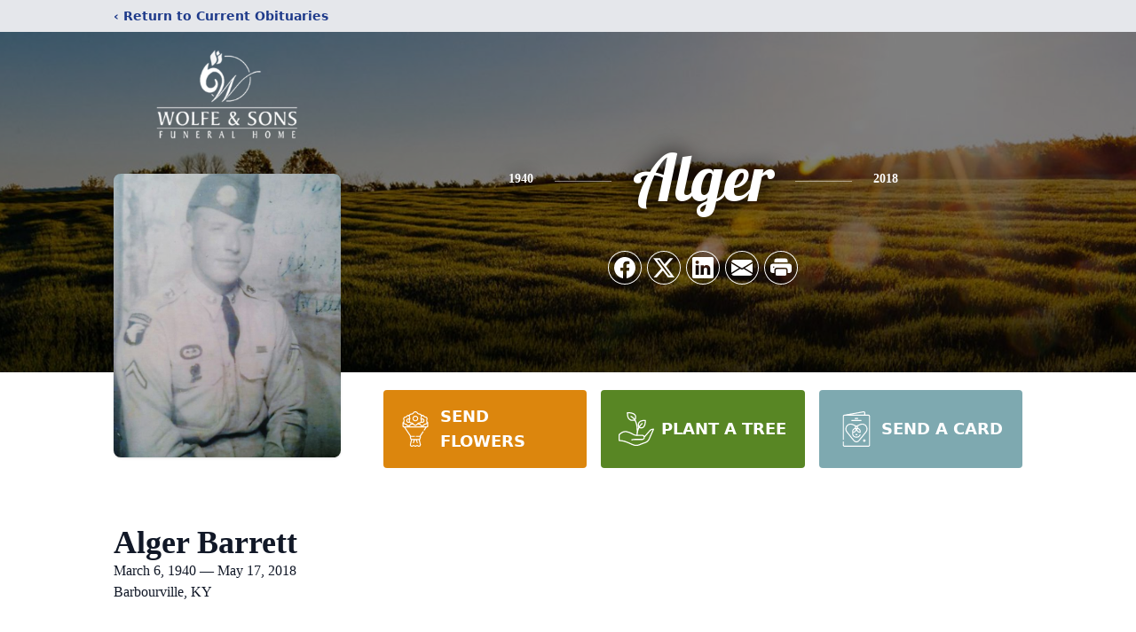

--- FILE ---
content_type: text/html; charset=utf-8
request_url: https://www.google.com/recaptcha/enterprise/anchor?ar=1&k=6LdqOt8oAAAAAOczK3G0Kv9W-TLqC6uIAr5Naz01&co=aHR0cHM6Ly93d3cud29sZmVhbmRzb25zZmguY29tOjQ0Mw..&hl=en&type=image&v=PoyoqOPhxBO7pBk68S4YbpHZ&theme=light&size=invisible&badge=bottomright&anchor-ms=20000&execute-ms=30000&cb=j591qdpf1vtv
body_size: 48752
content:
<!DOCTYPE HTML><html dir="ltr" lang="en"><head><meta http-equiv="Content-Type" content="text/html; charset=UTF-8">
<meta http-equiv="X-UA-Compatible" content="IE=edge">
<title>reCAPTCHA</title>
<style type="text/css">
/* cyrillic-ext */
@font-face {
  font-family: 'Roboto';
  font-style: normal;
  font-weight: 400;
  font-stretch: 100%;
  src: url(//fonts.gstatic.com/s/roboto/v48/KFO7CnqEu92Fr1ME7kSn66aGLdTylUAMa3GUBHMdazTgWw.woff2) format('woff2');
  unicode-range: U+0460-052F, U+1C80-1C8A, U+20B4, U+2DE0-2DFF, U+A640-A69F, U+FE2E-FE2F;
}
/* cyrillic */
@font-face {
  font-family: 'Roboto';
  font-style: normal;
  font-weight: 400;
  font-stretch: 100%;
  src: url(//fonts.gstatic.com/s/roboto/v48/KFO7CnqEu92Fr1ME7kSn66aGLdTylUAMa3iUBHMdazTgWw.woff2) format('woff2');
  unicode-range: U+0301, U+0400-045F, U+0490-0491, U+04B0-04B1, U+2116;
}
/* greek-ext */
@font-face {
  font-family: 'Roboto';
  font-style: normal;
  font-weight: 400;
  font-stretch: 100%;
  src: url(//fonts.gstatic.com/s/roboto/v48/KFO7CnqEu92Fr1ME7kSn66aGLdTylUAMa3CUBHMdazTgWw.woff2) format('woff2');
  unicode-range: U+1F00-1FFF;
}
/* greek */
@font-face {
  font-family: 'Roboto';
  font-style: normal;
  font-weight: 400;
  font-stretch: 100%;
  src: url(//fonts.gstatic.com/s/roboto/v48/KFO7CnqEu92Fr1ME7kSn66aGLdTylUAMa3-UBHMdazTgWw.woff2) format('woff2');
  unicode-range: U+0370-0377, U+037A-037F, U+0384-038A, U+038C, U+038E-03A1, U+03A3-03FF;
}
/* math */
@font-face {
  font-family: 'Roboto';
  font-style: normal;
  font-weight: 400;
  font-stretch: 100%;
  src: url(//fonts.gstatic.com/s/roboto/v48/KFO7CnqEu92Fr1ME7kSn66aGLdTylUAMawCUBHMdazTgWw.woff2) format('woff2');
  unicode-range: U+0302-0303, U+0305, U+0307-0308, U+0310, U+0312, U+0315, U+031A, U+0326-0327, U+032C, U+032F-0330, U+0332-0333, U+0338, U+033A, U+0346, U+034D, U+0391-03A1, U+03A3-03A9, U+03B1-03C9, U+03D1, U+03D5-03D6, U+03F0-03F1, U+03F4-03F5, U+2016-2017, U+2034-2038, U+203C, U+2040, U+2043, U+2047, U+2050, U+2057, U+205F, U+2070-2071, U+2074-208E, U+2090-209C, U+20D0-20DC, U+20E1, U+20E5-20EF, U+2100-2112, U+2114-2115, U+2117-2121, U+2123-214F, U+2190, U+2192, U+2194-21AE, U+21B0-21E5, U+21F1-21F2, U+21F4-2211, U+2213-2214, U+2216-22FF, U+2308-230B, U+2310, U+2319, U+231C-2321, U+2336-237A, U+237C, U+2395, U+239B-23B7, U+23D0, U+23DC-23E1, U+2474-2475, U+25AF, U+25B3, U+25B7, U+25BD, U+25C1, U+25CA, U+25CC, U+25FB, U+266D-266F, U+27C0-27FF, U+2900-2AFF, U+2B0E-2B11, U+2B30-2B4C, U+2BFE, U+3030, U+FF5B, U+FF5D, U+1D400-1D7FF, U+1EE00-1EEFF;
}
/* symbols */
@font-face {
  font-family: 'Roboto';
  font-style: normal;
  font-weight: 400;
  font-stretch: 100%;
  src: url(//fonts.gstatic.com/s/roboto/v48/KFO7CnqEu92Fr1ME7kSn66aGLdTylUAMaxKUBHMdazTgWw.woff2) format('woff2');
  unicode-range: U+0001-000C, U+000E-001F, U+007F-009F, U+20DD-20E0, U+20E2-20E4, U+2150-218F, U+2190, U+2192, U+2194-2199, U+21AF, U+21E6-21F0, U+21F3, U+2218-2219, U+2299, U+22C4-22C6, U+2300-243F, U+2440-244A, U+2460-24FF, U+25A0-27BF, U+2800-28FF, U+2921-2922, U+2981, U+29BF, U+29EB, U+2B00-2BFF, U+4DC0-4DFF, U+FFF9-FFFB, U+10140-1018E, U+10190-1019C, U+101A0, U+101D0-101FD, U+102E0-102FB, U+10E60-10E7E, U+1D2C0-1D2D3, U+1D2E0-1D37F, U+1F000-1F0FF, U+1F100-1F1AD, U+1F1E6-1F1FF, U+1F30D-1F30F, U+1F315, U+1F31C, U+1F31E, U+1F320-1F32C, U+1F336, U+1F378, U+1F37D, U+1F382, U+1F393-1F39F, U+1F3A7-1F3A8, U+1F3AC-1F3AF, U+1F3C2, U+1F3C4-1F3C6, U+1F3CA-1F3CE, U+1F3D4-1F3E0, U+1F3ED, U+1F3F1-1F3F3, U+1F3F5-1F3F7, U+1F408, U+1F415, U+1F41F, U+1F426, U+1F43F, U+1F441-1F442, U+1F444, U+1F446-1F449, U+1F44C-1F44E, U+1F453, U+1F46A, U+1F47D, U+1F4A3, U+1F4B0, U+1F4B3, U+1F4B9, U+1F4BB, U+1F4BF, U+1F4C8-1F4CB, U+1F4D6, U+1F4DA, U+1F4DF, U+1F4E3-1F4E6, U+1F4EA-1F4ED, U+1F4F7, U+1F4F9-1F4FB, U+1F4FD-1F4FE, U+1F503, U+1F507-1F50B, U+1F50D, U+1F512-1F513, U+1F53E-1F54A, U+1F54F-1F5FA, U+1F610, U+1F650-1F67F, U+1F687, U+1F68D, U+1F691, U+1F694, U+1F698, U+1F6AD, U+1F6B2, U+1F6B9-1F6BA, U+1F6BC, U+1F6C6-1F6CF, U+1F6D3-1F6D7, U+1F6E0-1F6EA, U+1F6F0-1F6F3, U+1F6F7-1F6FC, U+1F700-1F7FF, U+1F800-1F80B, U+1F810-1F847, U+1F850-1F859, U+1F860-1F887, U+1F890-1F8AD, U+1F8B0-1F8BB, U+1F8C0-1F8C1, U+1F900-1F90B, U+1F93B, U+1F946, U+1F984, U+1F996, U+1F9E9, U+1FA00-1FA6F, U+1FA70-1FA7C, U+1FA80-1FA89, U+1FA8F-1FAC6, U+1FACE-1FADC, U+1FADF-1FAE9, U+1FAF0-1FAF8, U+1FB00-1FBFF;
}
/* vietnamese */
@font-face {
  font-family: 'Roboto';
  font-style: normal;
  font-weight: 400;
  font-stretch: 100%;
  src: url(//fonts.gstatic.com/s/roboto/v48/KFO7CnqEu92Fr1ME7kSn66aGLdTylUAMa3OUBHMdazTgWw.woff2) format('woff2');
  unicode-range: U+0102-0103, U+0110-0111, U+0128-0129, U+0168-0169, U+01A0-01A1, U+01AF-01B0, U+0300-0301, U+0303-0304, U+0308-0309, U+0323, U+0329, U+1EA0-1EF9, U+20AB;
}
/* latin-ext */
@font-face {
  font-family: 'Roboto';
  font-style: normal;
  font-weight: 400;
  font-stretch: 100%;
  src: url(//fonts.gstatic.com/s/roboto/v48/KFO7CnqEu92Fr1ME7kSn66aGLdTylUAMa3KUBHMdazTgWw.woff2) format('woff2');
  unicode-range: U+0100-02BA, U+02BD-02C5, U+02C7-02CC, U+02CE-02D7, U+02DD-02FF, U+0304, U+0308, U+0329, U+1D00-1DBF, U+1E00-1E9F, U+1EF2-1EFF, U+2020, U+20A0-20AB, U+20AD-20C0, U+2113, U+2C60-2C7F, U+A720-A7FF;
}
/* latin */
@font-face {
  font-family: 'Roboto';
  font-style: normal;
  font-weight: 400;
  font-stretch: 100%;
  src: url(//fonts.gstatic.com/s/roboto/v48/KFO7CnqEu92Fr1ME7kSn66aGLdTylUAMa3yUBHMdazQ.woff2) format('woff2');
  unicode-range: U+0000-00FF, U+0131, U+0152-0153, U+02BB-02BC, U+02C6, U+02DA, U+02DC, U+0304, U+0308, U+0329, U+2000-206F, U+20AC, U+2122, U+2191, U+2193, U+2212, U+2215, U+FEFF, U+FFFD;
}
/* cyrillic-ext */
@font-face {
  font-family: 'Roboto';
  font-style: normal;
  font-weight: 500;
  font-stretch: 100%;
  src: url(//fonts.gstatic.com/s/roboto/v48/KFO7CnqEu92Fr1ME7kSn66aGLdTylUAMa3GUBHMdazTgWw.woff2) format('woff2');
  unicode-range: U+0460-052F, U+1C80-1C8A, U+20B4, U+2DE0-2DFF, U+A640-A69F, U+FE2E-FE2F;
}
/* cyrillic */
@font-face {
  font-family: 'Roboto';
  font-style: normal;
  font-weight: 500;
  font-stretch: 100%;
  src: url(//fonts.gstatic.com/s/roboto/v48/KFO7CnqEu92Fr1ME7kSn66aGLdTylUAMa3iUBHMdazTgWw.woff2) format('woff2');
  unicode-range: U+0301, U+0400-045F, U+0490-0491, U+04B0-04B1, U+2116;
}
/* greek-ext */
@font-face {
  font-family: 'Roboto';
  font-style: normal;
  font-weight: 500;
  font-stretch: 100%;
  src: url(//fonts.gstatic.com/s/roboto/v48/KFO7CnqEu92Fr1ME7kSn66aGLdTylUAMa3CUBHMdazTgWw.woff2) format('woff2');
  unicode-range: U+1F00-1FFF;
}
/* greek */
@font-face {
  font-family: 'Roboto';
  font-style: normal;
  font-weight: 500;
  font-stretch: 100%;
  src: url(//fonts.gstatic.com/s/roboto/v48/KFO7CnqEu92Fr1ME7kSn66aGLdTylUAMa3-UBHMdazTgWw.woff2) format('woff2');
  unicode-range: U+0370-0377, U+037A-037F, U+0384-038A, U+038C, U+038E-03A1, U+03A3-03FF;
}
/* math */
@font-face {
  font-family: 'Roboto';
  font-style: normal;
  font-weight: 500;
  font-stretch: 100%;
  src: url(//fonts.gstatic.com/s/roboto/v48/KFO7CnqEu92Fr1ME7kSn66aGLdTylUAMawCUBHMdazTgWw.woff2) format('woff2');
  unicode-range: U+0302-0303, U+0305, U+0307-0308, U+0310, U+0312, U+0315, U+031A, U+0326-0327, U+032C, U+032F-0330, U+0332-0333, U+0338, U+033A, U+0346, U+034D, U+0391-03A1, U+03A3-03A9, U+03B1-03C9, U+03D1, U+03D5-03D6, U+03F0-03F1, U+03F4-03F5, U+2016-2017, U+2034-2038, U+203C, U+2040, U+2043, U+2047, U+2050, U+2057, U+205F, U+2070-2071, U+2074-208E, U+2090-209C, U+20D0-20DC, U+20E1, U+20E5-20EF, U+2100-2112, U+2114-2115, U+2117-2121, U+2123-214F, U+2190, U+2192, U+2194-21AE, U+21B0-21E5, U+21F1-21F2, U+21F4-2211, U+2213-2214, U+2216-22FF, U+2308-230B, U+2310, U+2319, U+231C-2321, U+2336-237A, U+237C, U+2395, U+239B-23B7, U+23D0, U+23DC-23E1, U+2474-2475, U+25AF, U+25B3, U+25B7, U+25BD, U+25C1, U+25CA, U+25CC, U+25FB, U+266D-266F, U+27C0-27FF, U+2900-2AFF, U+2B0E-2B11, U+2B30-2B4C, U+2BFE, U+3030, U+FF5B, U+FF5D, U+1D400-1D7FF, U+1EE00-1EEFF;
}
/* symbols */
@font-face {
  font-family: 'Roboto';
  font-style: normal;
  font-weight: 500;
  font-stretch: 100%;
  src: url(//fonts.gstatic.com/s/roboto/v48/KFO7CnqEu92Fr1ME7kSn66aGLdTylUAMaxKUBHMdazTgWw.woff2) format('woff2');
  unicode-range: U+0001-000C, U+000E-001F, U+007F-009F, U+20DD-20E0, U+20E2-20E4, U+2150-218F, U+2190, U+2192, U+2194-2199, U+21AF, U+21E6-21F0, U+21F3, U+2218-2219, U+2299, U+22C4-22C6, U+2300-243F, U+2440-244A, U+2460-24FF, U+25A0-27BF, U+2800-28FF, U+2921-2922, U+2981, U+29BF, U+29EB, U+2B00-2BFF, U+4DC0-4DFF, U+FFF9-FFFB, U+10140-1018E, U+10190-1019C, U+101A0, U+101D0-101FD, U+102E0-102FB, U+10E60-10E7E, U+1D2C0-1D2D3, U+1D2E0-1D37F, U+1F000-1F0FF, U+1F100-1F1AD, U+1F1E6-1F1FF, U+1F30D-1F30F, U+1F315, U+1F31C, U+1F31E, U+1F320-1F32C, U+1F336, U+1F378, U+1F37D, U+1F382, U+1F393-1F39F, U+1F3A7-1F3A8, U+1F3AC-1F3AF, U+1F3C2, U+1F3C4-1F3C6, U+1F3CA-1F3CE, U+1F3D4-1F3E0, U+1F3ED, U+1F3F1-1F3F3, U+1F3F5-1F3F7, U+1F408, U+1F415, U+1F41F, U+1F426, U+1F43F, U+1F441-1F442, U+1F444, U+1F446-1F449, U+1F44C-1F44E, U+1F453, U+1F46A, U+1F47D, U+1F4A3, U+1F4B0, U+1F4B3, U+1F4B9, U+1F4BB, U+1F4BF, U+1F4C8-1F4CB, U+1F4D6, U+1F4DA, U+1F4DF, U+1F4E3-1F4E6, U+1F4EA-1F4ED, U+1F4F7, U+1F4F9-1F4FB, U+1F4FD-1F4FE, U+1F503, U+1F507-1F50B, U+1F50D, U+1F512-1F513, U+1F53E-1F54A, U+1F54F-1F5FA, U+1F610, U+1F650-1F67F, U+1F687, U+1F68D, U+1F691, U+1F694, U+1F698, U+1F6AD, U+1F6B2, U+1F6B9-1F6BA, U+1F6BC, U+1F6C6-1F6CF, U+1F6D3-1F6D7, U+1F6E0-1F6EA, U+1F6F0-1F6F3, U+1F6F7-1F6FC, U+1F700-1F7FF, U+1F800-1F80B, U+1F810-1F847, U+1F850-1F859, U+1F860-1F887, U+1F890-1F8AD, U+1F8B0-1F8BB, U+1F8C0-1F8C1, U+1F900-1F90B, U+1F93B, U+1F946, U+1F984, U+1F996, U+1F9E9, U+1FA00-1FA6F, U+1FA70-1FA7C, U+1FA80-1FA89, U+1FA8F-1FAC6, U+1FACE-1FADC, U+1FADF-1FAE9, U+1FAF0-1FAF8, U+1FB00-1FBFF;
}
/* vietnamese */
@font-face {
  font-family: 'Roboto';
  font-style: normal;
  font-weight: 500;
  font-stretch: 100%;
  src: url(//fonts.gstatic.com/s/roboto/v48/KFO7CnqEu92Fr1ME7kSn66aGLdTylUAMa3OUBHMdazTgWw.woff2) format('woff2');
  unicode-range: U+0102-0103, U+0110-0111, U+0128-0129, U+0168-0169, U+01A0-01A1, U+01AF-01B0, U+0300-0301, U+0303-0304, U+0308-0309, U+0323, U+0329, U+1EA0-1EF9, U+20AB;
}
/* latin-ext */
@font-face {
  font-family: 'Roboto';
  font-style: normal;
  font-weight: 500;
  font-stretch: 100%;
  src: url(//fonts.gstatic.com/s/roboto/v48/KFO7CnqEu92Fr1ME7kSn66aGLdTylUAMa3KUBHMdazTgWw.woff2) format('woff2');
  unicode-range: U+0100-02BA, U+02BD-02C5, U+02C7-02CC, U+02CE-02D7, U+02DD-02FF, U+0304, U+0308, U+0329, U+1D00-1DBF, U+1E00-1E9F, U+1EF2-1EFF, U+2020, U+20A0-20AB, U+20AD-20C0, U+2113, U+2C60-2C7F, U+A720-A7FF;
}
/* latin */
@font-face {
  font-family: 'Roboto';
  font-style: normal;
  font-weight: 500;
  font-stretch: 100%;
  src: url(//fonts.gstatic.com/s/roboto/v48/KFO7CnqEu92Fr1ME7kSn66aGLdTylUAMa3yUBHMdazQ.woff2) format('woff2');
  unicode-range: U+0000-00FF, U+0131, U+0152-0153, U+02BB-02BC, U+02C6, U+02DA, U+02DC, U+0304, U+0308, U+0329, U+2000-206F, U+20AC, U+2122, U+2191, U+2193, U+2212, U+2215, U+FEFF, U+FFFD;
}
/* cyrillic-ext */
@font-face {
  font-family: 'Roboto';
  font-style: normal;
  font-weight: 900;
  font-stretch: 100%;
  src: url(//fonts.gstatic.com/s/roboto/v48/KFO7CnqEu92Fr1ME7kSn66aGLdTylUAMa3GUBHMdazTgWw.woff2) format('woff2');
  unicode-range: U+0460-052F, U+1C80-1C8A, U+20B4, U+2DE0-2DFF, U+A640-A69F, U+FE2E-FE2F;
}
/* cyrillic */
@font-face {
  font-family: 'Roboto';
  font-style: normal;
  font-weight: 900;
  font-stretch: 100%;
  src: url(//fonts.gstatic.com/s/roboto/v48/KFO7CnqEu92Fr1ME7kSn66aGLdTylUAMa3iUBHMdazTgWw.woff2) format('woff2');
  unicode-range: U+0301, U+0400-045F, U+0490-0491, U+04B0-04B1, U+2116;
}
/* greek-ext */
@font-face {
  font-family: 'Roboto';
  font-style: normal;
  font-weight: 900;
  font-stretch: 100%;
  src: url(//fonts.gstatic.com/s/roboto/v48/KFO7CnqEu92Fr1ME7kSn66aGLdTylUAMa3CUBHMdazTgWw.woff2) format('woff2');
  unicode-range: U+1F00-1FFF;
}
/* greek */
@font-face {
  font-family: 'Roboto';
  font-style: normal;
  font-weight: 900;
  font-stretch: 100%;
  src: url(//fonts.gstatic.com/s/roboto/v48/KFO7CnqEu92Fr1ME7kSn66aGLdTylUAMa3-UBHMdazTgWw.woff2) format('woff2');
  unicode-range: U+0370-0377, U+037A-037F, U+0384-038A, U+038C, U+038E-03A1, U+03A3-03FF;
}
/* math */
@font-face {
  font-family: 'Roboto';
  font-style: normal;
  font-weight: 900;
  font-stretch: 100%;
  src: url(//fonts.gstatic.com/s/roboto/v48/KFO7CnqEu92Fr1ME7kSn66aGLdTylUAMawCUBHMdazTgWw.woff2) format('woff2');
  unicode-range: U+0302-0303, U+0305, U+0307-0308, U+0310, U+0312, U+0315, U+031A, U+0326-0327, U+032C, U+032F-0330, U+0332-0333, U+0338, U+033A, U+0346, U+034D, U+0391-03A1, U+03A3-03A9, U+03B1-03C9, U+03D1, U+03D5-03D6, U+03F0-03F1, U+03F4-03F5, U+2016-2017, U+2034-2038, U+203C, U+2040, U+2043, U+2047, U+2050, U+2057, U+205F, U+2070-2071, U+2074-208E, U+2090-209C, U+20D0-20DC, U+20E1, U+20E5-20EF, U+2100-2112, U+2114-2115, U+2117-2121, U+2123-214F, U+2190, U+2192, U+2194-21AE, U+21B0-21E5, U+21F1-21F2, U+21F4-2211, U+2213-2214, U+2216-22FF, U+2308-230B, U+2310, U+2319, U+231C-2321, U+2336-237A, U+237C, U+2395, U+239B-23B7, U+23D0, U+23DC-23E1, U+2474-2475, U+25AF, U+25B3, U+25B7, U+25BD, U+25C1, U+25CA, U+25CC, U+25FB, U+266D-266F, U+27C0-27FF, U+2900-2AFF, U+2B0E-2B11, U+2B30-2B4C, U+2BFE, U+3030, U+FF5B, U+FF5D, U+1D400-1D7FF, U+1EE00-1EEFF;
}
/* symbols */
@font-face {
  font-family: 'Roboto';
  font-style: normal;
  font-weight: 900;
  font-stretch: 100%;
  src: url(//fonts.gstatic.com/s/roboto/v48/KFO7CnqEu92Fr1ME7kSn66aGLdTylUAMaxKUBHMdazTgWw.woff2) format('woff2');
  unicode-range: U+0001-000C, U+000E-001F, U+007F-009F, U+20DD-20E0, U+20E2-20E4, U+2150-218F, U+2190, U+2192, U+2194-2199, U+21AF, U+21E6-21F0, U+21F3, U+2218-2219, U+2299, U+22C4-22C6, U+2300-243F, U+2440-244A, U+2460-24FF, U+25A0-27BF, U+2800-28FF, U+2921-2922, U+2981, U+29BF, U+29EB, U+2B00-2BFF, U+4DC0-4DFF, U+FFF9-FFFB, U+10140-1018E, U+10190-1019C, U+101A0, U+101D0-101FD, U+102E0-102FB, U+10E60-10E7E, U+1D2C0-1D2D3, U+1D2E0-1D37F, U+1F000-1F0FF, U+1F100-1F1AD, U+1F1E6-1F1FF, U+1F30D-1F30F, U+1F315, U+1F31C, U+1F31E, U+1F320-1F32C, U+1F336, U+1F378, U+1F37D, U+1F382, U+1F393-1F39F, U+1F3A7-1F3A8, U+1F3AC-1F3AF, U+1F3C2, U+1F3C4-1F3C6, U+1F3CA-1F3CE, U+1F3D4-1F3E0, U+1F3ED, U+1F3F1-1F3F3, U+1F3F5-1F3F7, U+1F408, U+1F415, U+1F41F, U+1F426, U+1F43F, U+1F441-1F442, U+1F444, U+1F446-1F449, U+1F44C-1F44E, U+1F453, U+1F46A, U+1F47D, U+1F4A3, U+1F4B0, U+1F4B3, U+1F4B9, U+1F4BB, U+1F4BF, U+1F4C8-1F4CB, U+1F4D6, U+1F4DA, U+1F4DF, U+1F4E3-1F4E6, U+1F4EA-1F4ED, U+1F4F7, U+1F4F9-1F4FB, U+1F4FD-1F4FE, U+1F503, U+1F507-1F50B, U+1F50D, U+1F512-1F513, U+1F53E-1F54A, U+1F54F-1F5FA, U+1F610, U+1F650-1F67F, U+1F687, U+1F68D, U+1F691, U+1F694, U+1F698, U+1F6AD, U+1F6B2, U+1F6B9-1F6BA, U+1F6BC, U+1F6C6-1F6CF, U+1F6D3-1F6D7, U+1F6E0-1F6EA, U+1F6F0-1F6F3, U+1F6F7-1F6FC, U+1F700-1F7FF, U+1F800-1F80B, U+1F810-1F847, U+1F850-1F859, U+1F860-1F887, U+1F890-1F8AD, U+1F8B0-1F8BB, U+1F8C0-1F8C1, U+1F900-1F90B, U+1F93B, U+1F946, U+1F984, U+1F996, U+1F9E9, U+1FA00-1FA6F, U+1FA70-1FA7C, U+1FA80-1FA89, U+1FA8F-1FAC6, U+1FACE-1FADC, U+1FADF-1FAE9, U+1FAF0-1FAF8, U+1FB00-1FBFF;
}
/* vietnamese */
@font-face {
  font-family: 'Roboto';
  font-style: normal;
  font-weight: 900;
  font-stretch: 100%;
  src: url(//fonts.gstatic.com/s/roboto/v48/KFO7CnqEu92Fr1ME7kSn66aGLdTylUAMa3OUBHMdazTgWw.woff2) format('woff2');
  unicode-range: U+0102-0103, U+0110-0111, U+0128-0129, U+0168-0169, U+01A0-01A1, U+01AF-01B0, U+0300-0301, U+0303-0304, U+0308-0309, U+0323, U+0329, U+1EA0-1EF9, U+20AB;
}
/* latin-ext */
@font-face {
  font-family: 'Roboto';
  font-style: normal;
  font-weight: 900;
  font-stretch: 100%;
  src: url(//fonts.gstatic.com/s/roboto/v48/KFO7CnqEu92Fr1ME7kSn66aGLdTylUAMa3KUBHMdazTgWw.woff2) format('woff2');
  unicode-range: U+0100-02BA, U+02BD-02C5, U+02C7-02CC, U+02CE-02D7, U+02DD-02FF, U+0304, U+0308, U+0329, U+1D00-1DBF, U+1E00-1E9F, U+1EF2-1EFF, U+2020, U+20A0-20AB, U+20AD-20C0, U+2113, U+2C60-2C7F, U+A720-A7FF;
}
/* latin */
@font-face {
  font-family: 'Roboto';
  font-style: normal;
  font-weight: 900;
  font-stretch: 100%;
  src: url(//fonts.gstatic.com/s/roboto/v48/KFO7CnqEu92Fr1ME7kSn66aGLdTylUAMa3yUBHMdazQ.woff2) format('woff2');
  unicode-range: U+0000-00FF, U+0131, U+0152-0153, U+02BB-02BC, U+02C6, U+02DA, U+02DC, U+0304, U+0308, U+0329, U+2000-206F, U+20AC, U+2122, U+2191, U+2193, U+2212, U+2215, U+FEFF, U+FFFD;
}

</style>
<link rel="stylesheet" type="text/css" href="https://www.gstatic.com/recaptcha/releases/PoyoqOPhxBO7pBk68S4YbpHZ/styles__ltr.css">
<script nonce="vmozozmDTdV2zeuikiXZsQ" type="text/javascript">window['__recaptcha_api'] = 'https://www.google.com/recaptcha/enterprise/';</script>
<script type="text/javascript" src="https://www.gstatic.com/recaptcha/releases/PoyoqOPhxBO7pBk68S4YbpHZ/recaptcha__en.js" nonce="vmozozmDTdV2zeuikiXZsQ">
      
    </script></head>
<body><div id="rc-anchor-alert" class="rc-anchor-alert"></div>
<input type="hidden" id="recaptcha-token" value="[base64]">
<script type="text/javascript" nonce="vmozozmDTdV2zeuikiXZsQ">
      recaptcha.anchor.Main.init("[\x22ainput\x22,[\x22bgdata\x22,\x22\x22,\[base64]/[base64]/[base64]/KE4oMTI0LHYsdi5HKSxMWihsLHYpKTpOKDEyNCx2LGwpLFYpLHYpLFQpKSxGKDE3MSx2KX0scjc9ZnVuY3Rpb24obCl7cmV0dXJuIGx9LEM9ZnVuY3Rpb24obCxWLHYpe04odixsLFYpLFZbYWtdPTI3OTZ9LG49ZnVuY3Rpb24obCxWKXtWLlg9KChWLlg/[base64]/[base64]/[base64]/[base64]/[base64]/[base64]/[base64]/[base64]/[base64]/[base64]/[base64]\\u003d\x22,\[base64]\\u003d\\u003d\x22,\x22Q3AKTsO9w40aEmhXwpd/w5wQMlwLwoTCul/DmGIOR8KxQQnCusOKHk5yPEfDt8OawpXCqRQEasO0w6TCpxxqFVnDqRjDlX8dwoF3IsKSw63Cm8KbIxsWw4LCkSbCkBNcwqs/[base64]/E3fDth/CmMKZZhrDvMOvwrjCrQQJQMOuYMOtw7AjQcOUw6/CpDExw57ClsOLPiPDvRnCucKTw4XDsDrDlkUYbcKKOC/Dp2DCusOlw4sabcK1fQU2T8Klw7PClxzDucKCCMO5w4PDrcKPwrgdQj/[base64]/wonCksKCw4LDk8K0wqU7wrPDhgoiwocyCRZxfcK/w4XDoyLCmAjCpz9/[base64]/O8OWdsOhSsKOR29Sw6QWwpU/w6xXfMORw7nCiGnDhsOdw73Cu8Kiw77CrcKow7XCuMOcw5vDmB1gUGtGfMKgwo4aXnbCnTDDnhbCg8KRHcKMw70sX8KVEsKNbMKQcGlUAcOIAllmLxTCpjXDpDJnB8O/w6TDksOKw7YeHHLDkFIAwq7DhB3Col5Nwq7DkMKuDDTDpmfCsMOyFEfDjn/CisOqacO6bcKLw77DmcK2wpQxw53Ch8O5Sg/[base64]/DrcOed8KwwpTClMOrw6pzZ8KKwrvCkR7CtsKBw77CuSB0wpVmwqfDsMKawqzCvH3DuTQKwpvDusKIw7YTwpvDti42w6DClDZ+DsOZBMOfwphFw59Qw7zCisOKAAVUw5lQw7PCvmTDlG/Dk2fDpU4Fw6teasK3cW/[base64]/CmELCusO1clp4wrDCvjjCihHCnMKJEik/cMOow5BHCkjDicKyw7DDmMK2LsOGw4MyYD9jVjTCnzLCl8O7EcKJd2HCs2t0acKJwo9Jw4VXwqXCmMOLwpfCmMKWG8KFPTXCpsO1w4rClgJ3w6guVMK5wqVIdMKibHLCq3vDoS4hKsOmcVLCtMOtwrLCsQ7CohfCqcK/GHQYwqjDg37Co2LDtw5UAsOXTsKrOR3Dv8KswobCv8O6cA3CmzcrBcOLNsOzwqFUw4nCsMOSGsK8w6zCvg3Csi3ChUc3fMKYUxUMw53CsxJoZMOcwoDCp1fDnwA+woFawq0ZCWfClWLDjGfDmyPDlHbDjjnCh8OQwoI/w7l2w6DCoFtVwotXwrPCnG/ChcK2w7TDoMODS8OewoFfJDF+wpDCkcOww6Ibw7nCmsKqMi7DiyXDq2XCpsO1RcOSw6BTw5piwpxIw4Uow6Ubw5TDqMKES8OWwqvDksK0GMK8YcK1EcKzL8OBw6LCol40w7oewrMuwqXDjFLDnG/CsCLDvUHDgy7CihAGVX8jwrHCiyrDs8K8IiEaAyPDocKKUwvDkxfDohLCpcKpw4LDnMKBDk7DrikIwoYQw59FwoNOwqxtQ8KnMWtdKGnCicO6w4Jow54BKcOHwoZWw5DDlFnCocKqecKHw6/Ct8KkM8KPwrDChMO+dcO6TcOZw7fDsMOPwrk8w7EpwqnDk1sBwr/CtSHDr8KpwpF2w4HCqsOde0nCjsOXGTXDv33ChMKyNibDk8Kww7vDlgcww6lgwqJoKsO3U2V3WXYpw7d2w6DDhVohEsOXGsKRKMOGw5/[base64]/Dp8KIHR7DhCzCq8Kjw7tOGxTDsEpOwo5Vw691Gm3DtMOlw6pucW/[base64]/[base64]/[base64]/JsOxw4RVwpIcbBzDkMKlwqLCkWo6YXHCvMOEXcKzw5x/w7/CoGhlMMOIeMKVb0vCmkgxT3jDhlzCvMOmwqUAN8KoeMKOwpxBRsKifMOrw6nCjGjCrMO8w6koecOGRTEVFcOlw6HCv8OQw5TCnH97w4t5wp/Co0AfHh5Uw6XCvgLDtH8ScDoqODklw6TCgxBLUgRyesK3wrgpw6PCj8O2GcOhwqNeG8KyFsKWYVpxw5zDgAPDr8K4wpLCqV/Dm3vDqBs+YDENZFAySsKSwoFowpMFJjQOw6bCjSBCw5XCqUJqw4ojI1HCl2ZTw4nChcKKw79BN1vCqGvCvcOcTMOxw7PDiEsXBcKQwrjDgsKoBWoAwo/[base64]/Du8OzYMO3wpx6G8K0worCkcO+w4rCsT3Cu1w/FxcNL1clw5vDoD0ZUQ3Cu21dwq/CisOew7trCMOCwrLDh0YjKsKvAT/CvFvCn0o3w4TDh8KrN0tZw57DlwDDo8OYF8KawocOwoErwosmScO5QMK5w5TDjsOPJzJBwovDmsKBw7oBRsOnw6vClyHCp8OZw6UJw63DpsKewo/CoMKiw4/[base64]/[base64]/w4QAwopLw6BrSBzDjsK2cyI2E2zDq8KFTsK7wp3ClcOwLcKIw5R7ZcKQw6YDw6DCt8KUbz5JwokjwoJLwrMswrjCpcKGecOlwr1CSlPCn2EYwpMlWRsswosBw4PDtMOpwoDDh8Kzw6IpwroAGXHDtcORwrrDvnzDh8OfN8KPwrjCkMKLbsK/LMOGajvDocKJQ17DicKPMcKGYGHCqsKnYsO8w70IR8K5w6bCgUtZwo8AWzMewr7DrkbDkMOHwqjDp8KpEEVbw6HDkcOJwrHCjX3Ctg1gwrVVacOMb8OewqfCucKcwpzCpkrCtMO8U8K+JMOMworDn2ZgVXcoecKidMKuO8KDwp/[base64]/Y8OPw57ChxvDssKbcBU6WMOnGyMQQ8Oabi7DmhsiPMK0w5XCqcKXM1jDjEPDnMOCwozCrcOze8Kww6bCnBzCsMKLwr9ow5sEQxLDjBMhwqU/wr9BOlxSwqDCkMKnNcOYVhDDsHkvw4HDi8O8w5/DvmFow7PDm8KlesKMfj4CZF3Dj0YTJ8KAwojDplIQFEFjYSnDiHnDjB9SwogiCwbCuiDDjjFdEMO8wqLDgnPCgcKdWDB/wrh8U0Ucw6DDrMOdw7kFwrcfw7ldwoLDiQwPWFDCiFcDNsKWFcKfwrjDpjHCtyfCpjoNe8KEwoxfAB/CrsO6wpvDmjHCi8OwwpTDp211XXrDukXCgcKLwpNkwpLCp300w6rDr24mw5rCmGs+NcK6WsKVP8KVwp50wqrDp8OvLCXDkjHDv23CiWjDkB/[base64]/[base64]/DnEDCocOIwrEkQMKuYMOawr7Ds23Dn8OBwoMCwpw8D8ODw6MTQ8OJw4jCsMK+wobClUTDmcK5wotKwrBCwptEUsO4w718wp7CvxpDIk7DiMOUw4U+SSsEw73Djh/CncK7woIxwqPDmDXDmBJAb2DDsWzDlW8HM3zDkgDDgMKfwprDn8Kpw69aG8OvAsOyw5/DmC3CklfCoSXDgB3Cun7CtMO9wqI6wqdFw5FbYAnCj8O+wp3DnMOgw4fDpmTCh8K3wqhXJw4Swp9jw6c4UEfCpsODw6gNw7l+IkjDrMKkecKda1I8wotsNlDDgcKIwoTDvMOJYXXCm1jCkMOyfMKBKsKuw5fCpcOJA1lXwqDCq8KXAsK/JzXDrVjCucOIw5ojDkHDpj/CjMOcw4fCjkoAYsOjw6wAw4EFwoASQjRGPVQ2w4vDrQUsNcKUw75pwrk7wrDCmsKsworCoigxw48Sw4EMMkoqw7Z0wqI0wprCtD8Pw7PCi8OOw5t2KMONZcOpw5ENw5/DlkHDm8O0w4zDt8O/woULesOXw4cNacKFwpHDn8KTwrp6bcKnwrZywqLCrw7CvsK0wpZ0NsKjUFNiwqHCoMKuXMKXblVBcsOuwpZrQMKkdsKpw4sXbRYSecOTMMK8wrxTHMO/[base64]/[base64]/Cv8KLwoRuEcONwrR5e8Oaw4knw4kPJj43w4jCl8KywrPCvcO+XsOaw78owqPDg8OYwoxnwoc7wqjDkl4ISDzCl8OHWcKbw78eeMO5UsOoeRHDusK3OHEjw5jCsMKhX8O+TTrDjkzCpcKrUcOjLMOIVMOxwrYqw5HDkwtew5w4fsOWw7fDqcORTicSw4/CpMOlXsK3e0Jkwqo3TMKdwqdyA8K9b8OJwr4Kw7/CtXEDKMKvEcKMD2/DtcO6YMOPw5bCjAlLPndmI0YyIxYzw7nDthFQbsOFw63Ds8OPwonDhsKOYMO+wqfDhMOww4LDmQt5e8OfVAbDh8O/[base64]/[base64]/[base64]/[base64]/M8OCd0vCscKIcsOvZUJmw7Qdw4rDnkzCjcOfw69Uwp4lX2xHwr/Dg8Orw73DssOtwpvClMKjw40/[base64]/Cj8OGwogMw5wvwpcFw4DCrMK/P8KOw4/Cn2HDmmHCrsKwPcK4CzgOw6jCp8K/worDlRpkw7rCv8Ksw6s3DsOoGsOpf8OAXxRvRsOFw5/ClGMhYMOyUnY1AifCjWzCqsKmF2hOw7DDo3hyw6JmOHLDgCNuwqfCuQHCswkIZEURw4TCt0dYS8O4wr0WwrrDuSdBw43CtAxWRMO2RsKfNcObJsO/NG/Dgi9lw5fCuTDDnnc2XMOKw7pUworDr8OqBMOiCSTCrMK3SMKuDcKiwqTDucOyPxx5LsOHw43CvibCpk0Nwp4oVcKwwp7CjMOAFhMeW8Oww4rDlV85csKuw5jCp3HCssOOwo95ZlV2wqTDj1fCkcONw6YIw47DvcKbwq3Clhx/QmjCmcKyIsKvwrDCl8KLwrQdw6vCrcK/EXXChMKsYxjClsKidWvCjV3CjcKcUWjCs33DqcKOw40/HcOTRcKfCcKVBkrCo8O6E8ODJ8OlQcKgw6nDr8KhRjlaw6nCtMOkJmbCpsKfG8KOM8OEwrxhwqElTsORw4vDo8OPPcOzQjzCtn/ClMOVwqgwwq1Uw7p1w6HCkgPDuWvCiWTCjSjDhMKOZcOXw77Dt8Ouwo3DscO3w4jDv3Q5NcK/cV7DiiAKwoXCtHNNwqJ5PlfCu0jCk3TCusOhQsOnDsOYcMO+bTx/A3INwphWPMK4w6vCi1Iuw6UCw6/DvMKwecKcw751w7PDnDXCuhAbLy7DsE3Ctx0lw6how4p4SkPCosOvw5XCgsK2w4wTw5DDlcODw6Jawpk/TsOyC8O9F8KFQMO+w6XCnsOkw77DpcK2IG8TLw9+wpDDoMKMM1TCh2xvEMO2HcOaw7nCocKsQ8ORVsKVwqTDucO4wqfDrMOjHQhpw7lww68VF8OWJcOoP8O4w45uacKDAXrDvw7DtMKRwqE5VFDCvzXCscKbYMOmTsO0FsODw5R+HMKLSRs+YwPCrn/[base64]/Dr13Dn8KGw7ZSaWvCqsKdT8OfwpjClnZMwrvCicO7w5gJBMOBw5kXWMK3ZhTCu8OQfibDo0jDiSrDinjCl8Oyw4MGw67CtF5eOARyw4jDkULCoxhUAWMjUcOKdMO0MnLCh8OFYXA/[base64]/DscKcwoTCqzoEw4HDocOyFAXCkWRUbcK9ZQ3DsnISO3ZnKsO9Cxs6SGXDuVLDk2XDlMKhw5rDscOTSMOOKXXDhcK3Rm0LBMK3wooqKx/DtmthBsKXw5HCs8OPaMO9wrvCqmfDmsOqw6ETwojDgi3DgcOqw6xswoYJwo3Dp8K1AcOKw6xewq3DnnLDsgAiw6jDjQXCpgvDisORKMOWNsOuIEI/wrhQwqoRwovCtilhcxQFwrZqNsKVB3wawo3CkEwlQRzCnMOud8O1wrdMw5zCocK2V8OBw4PCrsKxeg/ChMORcMOBwqTDqVQWw44tw4jDqMOuOwsGw5jDgSdfwobDpU7Cq3ECbVrCucOdwrTCiCQMw6/DuMKXe099wrHDmAI3wprCh3k+wqXCh8KiY8Kzw7Bsw650VMOtMUrDqcOmHcKvbyjDhSBAD1IqMnrDvGBYM07Cs8ONMVoQw5hhwoVWXHtoQcOjwqTDthDClMKkcw/Dv8KjJmhJwppLwrA2V8K3asKhwos0wq3CjMOOw5opwp1Mw6oVGB/[base64]/wpnDgmAZfMOnwrsIw4RywqnCvsKGw7lFQsOlJRgLwpp6wpvCj8KkYg0zJjkWw4Nywos+wqvDnkDClsKWwpYPIsKRwojCmVfCmRTDqMOXYRfDrRdcBjPCgMKfQyl9ZAXDuMKAXRZ/FsOYw7hMOMO9w7TCiCXDhkh/w4hdPENow5McQyLDinvCtDfDosOgw4LCpwBtDWPCqUAVw4nCosKdfz9lGlXDsQoIdsKvwovChkrDtFvCoMO/wrzDmy3CiAfCtMOnwoPDh8KYYMORwpxsCEUBcW/[base64]/w4Fcw7cBwrvDuMOFw44RJkrDoMK2L3jDjU8Bwqhtwq/DhcKAXcK/w7RZwr7CsEhjLcO/w4rDiF/DigbDhsK/w5BHwrs1dkpCwp/[base64]/AjHCuzXDisK9esK/w53DomoCK08Ww4DDhMOyV0rDhcKdwqpjfcOkw4E9wqbCp1XCi8OPQipMMSQDZMKRXlQdw53CkQXCsGrCjETCgcKew6XDtlh4UiQfwo/Dqm1Zwopjw6sTGMOkZ1rDj8KXf8OqwqpeVcOOwrrChsO3amLCnMKXwrl5w4TCj8OATwgsA8KfwovDhMK3w6kaAws6SRl2w7TClMKFwqLCocKuRMOmdsOCwobDisKmZnlxwpxpw5Z/TF1/w7rCozDCthNJX8OTw6tkHFoAwpbCv8KBGE/[base64]/CmH3Cuk9Iw5DDuBcfFsOtw7LDjBTDhGAfwrMbw5zDqcKkw7IYTmVML8KfOsKLEMORwqN4w6vCv8KLw78nVTESEMKXHBsHIGUxwp/DlmvDqjlUMxk4w5XCimJow7PCn1trw4jDvS3DkcKjOcOjKXANwrjCocOgwqbDlsKjwr/CvcOswoLChcKywpnDhk7DrVwOw4hOwqnDgEHDkcK1Akx3chkyw7IQPHFBwrwzPcK2N2JVXQ3CjcKAwr7DvcKxwr1bw699woZLJELDjyTCu8KGSmFuwoRVWcOwdcKZwok6b8K/[base64]/[base64]/bxDCuHd3w63CiGxAWcKwwovCh8OYDQc1w7R7wqPDox3Cu2IfwqpKZcOKdUxnw4bCjwPClRUebH7CsDdqT8KCaMOAwoDDtWsVwr1OdsK9w4zDksK9HsKEw6PDmMK7w7pCw78kF8KlwqHDv8OcFgZ/Y8OGVMObecOTw6h4R1l/wpR4w7USawAgajLDqGt2FcOBSHsJcWEdw41BB8KWw4DCucOuDx8ow70XKsKvOMOAwqwvSljChS8dYcKyZh3Dr8ORMMOrwqVDYcKEw4fDmXgww5kdw5pIa8KTGyDCg8OAB8KPwpTDn8OtwqQUaWDCrlPDnxMBw4MKw7DCpcKxY1/[base64]/Cn8K9acKld8OPVlkDS2jDpsOmfMOzw6zCjR/DvnsCSSvDvGFPSXBtw4fDsSPCli/Dg1PDmcOqwo3Du8K3EMOYL8KhwqpMUiwdRsK1wo/CkcOrQsOeIXxnLsOfw5lsw57Djk5mwq7Du8OowroEwpNUw53Cq3jDikXCpFrCscKbY8KweCxIwpHDrXDDmAcKdxjCoAjCjMK/wrvDpcOVHDhAw5/[base64]/[base64]/[base64]/CvsK0RljDqi4/[base64]/Cj1jCswdtw53ClcKzS23ChTsHYxPDjsO8VsKuLWzDoyDCisKBU8K2O8KAw5zDtn4Zw43DtMOrKCggw5jDtwLDvjdPwoJhwpfDlEBdPATCnBbCnS8aKFrDvxDDjXPClHTDny0uNwAVEXvCilwoTkwAw5FwesO/al8ja2PDrx5QwpdKAMObbcOrAn1aNcKdwofCqj4zcMKPXsKIZ8OUw4pkw4Fdw6jDnyU+wrQ4wq/DpBjCscOuMX7CqV4Ww5nCn8KDw59hw7Rnw4N7CMK4wrdnw7XCjU/Dj1ERTTRbwpDCvcKCSMO0RsORaMOew57CjnzCil7CqsKqOFcmRknDmkRvOsKPNAcKJcKxC8KgRGADAi09U8O/w5Ysw5pQw4vDjsKrMsOlwr0fw5rDj2BXw59Kc8KSwq49ZUsUw40vFMO/wqNyYcK6wrvDksOjw4Utwpkiwq18V0kaFsOrwrsLMMKOwoPDucKHw7ZfO8KiBxBUwoIzWMKxw4rDojYnworDr3g9wqEzwprDjcOXwp7ChsKtw7nDoHZgwpXCriZ2FyHCh8Kaw7g/FktvDXbDlQPCkUREwqVYwpPDkGQTwrrCqDjDu3XCg8KKagbCv0jCnwoZVijCqsKIZFVMw5nDlk3DnAnDlUBsw7/DuMOXwrTDhDpSwrYlFsOIdMOdwpvChsK1YcK6VcKUwobDpsOndsOGJcOQWMOJwqfDmsOIw5gQwpDCpAQ5w449wo4Gwr54wrXDhEjCvAfDg8OKwrLDgjsUwqnDhMO1NXI/w5XDnnnClQfDv3nDvkBxwpJYw4s4w6JwEQRsB14oJMO8KsO3wp8ww6/[base64]/NDNWKATCs8KxVcOZY8KHL8KjwpfDqEfCnSnDoQ1aZHEvO8KIUHbCjzLDnQ/DksO9K8KAN8KswrhPZnLDgsKnw57DhcKuWMKXwpJxw5nDv1nCvBhUAEN/[base64]/CgTLDjcKmQyjCkDprwqodwrHChcOKPTvDvMKHwphfw4nCmm/DnBzCgMOgBwIgA8KbYMOtwojDosORBcOZQjh1GgARwq3Ds2/CgsO+wofDq8OxS8KtJATCjTxYwr3CpsKcwqrDucKtBRjCt3UQwrDCg8K3w6krfhLCuA53w6k8wpHDrT55EMKHWQ/Dl8KYwodzWSRcTMK3wrIlw5HCqcOVwpkfwr3DpCoTw4xRMsOTeMOywo5Sw4bDjMKbwprCvDhdPVbCvQ17FsOAwqjDgWEwdMOAB8KXw77CsiEAaB3DgMK5KRzCrQZ/[base64]/AkTCnsOPw7LCk21Swo7DlMK3NMOwMMKIXVsMwq3Co8KjGsKiw4QrwrsNwrTDvzvChhYISmQfW8OCw7wUEsOjw7zChcKEw6tkESlTwqbCqTXCoMKAbGM/[base64]/[base64]/CrBdICcOgwpoXwrJKwoXCplnCnMKXFmTDssKCwpNnw6MMIMO4wrTCvmd4MsKcwrZ1a3fCtQ51w4DDtx/DgMKuL8KyJ8KGMcOBw64DwqPCusOXK8OTwoPCnMOKUHcRwqI+wq/DqcORSMORwodIwp3DgcK0wop/eWXDi8KiQcOeLMKsdFNVw5RPVU5mwrLDo8K1w786d8KZGMOICMKNwqTDtVbCiThhw77Dj8Oyw53DkwHCm0Evw6AEYGjChwN1TMODw7lew4vDicKMRiYPAMOWIcKowojDksKcwpTCs8OqByzDg8OTasKpw6nCtDjCusKhKWZ/wq00wrDDicKMw6Y1DcK+ZXnDm8Kmw4bCiwDDhsOWM8KVw7NZFwZxCURNaDRVwoTCi8KqV1YwwqLDhD4Yw4R9RsKwwpvCk8KAw5DCqVkdYC8UdzNKK2pJwr3Dgy4XH8KMw58Ww7/[base64]/wrIKVMOfOsKNwr4fAcK9f8ObwqnDnxwQwrk+QSrDncKPfMOQHMO5wot8w7/CqsOgHhZGXMKkBsOtQ8KjNiV7NsKZw4jCgTTDi8Ojwq5uEcK5Imc1a8OQwrfCnMO3RMKiw5ocD8Oiw7BfW3XDhhHDjMORwqkyWsKww5BoMxxYw7k3VsOuRsOxw5QqS8KOHwxewp/DvsKOwp9kw6zDnMOpNU3CmzPCsS0MeMKOw78hw7bDrHUyFUYhLTkHwp8he1p0e8KiP0c9T0/DjsKVcsKEwrjDi8OCwpTDnwIkLcKbwpzDgggaGsOJw4BMCinCl0JUTH0Yw4/[base64]/[base64]/CvcK3w6Q2w7HCr8KtwrccwrAsw4vDil3DkCLChsKdPcKyJzrCpMKyA2jCmMKwGMODw4cZw585cj8Xwr9/ZF3CnMOhw5/Dr3gawqQDYcOPJsOYP8ODwqIREHpLw5HDtcKPDcKaw7fCgsOZQWkKUcKNw4DDqMKZw5/[base64]/DrMO2wqPDvsO5U8KKKn7DvXDDsh11KMKaScK+Uh8Lw7DDhwtAccK0w7JjwpQCwotZwpY0w7PDncOdQMO/VcOwQTIXwqBEw6Zqw5/[base64]/DgcKsRsKSw5zCpMKAw7nDpl3Dt1RYJ8OcST/Dk2/DlmkPHcKYMmwiw7tSNARUIcOTwr3CtcKid8Kvw5bDvEEZwqs9wrrCpRfDssO3wqRHwqHDnjjDiTDDh18vUsOaAxzCuALDs3XCt8Oow4w1w7jCt8OTNCDCsBZCw7JKC8KVDGrDnD06XnHDlMKtAklfwro1w61Fw7Q8wpdnHcKwVcO/wpo4wqsqF8KnX8OVwq4TwqXDuE5swrJPw47DgMK2w4jDjQkhw77DusOQM8K8wr7DucOyw6k9UzQyHcKLesOvNVMGwosdLsK0wq7DvyI/JgPChcKAwpZicMKYT1/Cr8K6EVolwpQswpvDlmzCsgprJh/DlMK4N8Kvw4AeXAp5RR8uZ8O1w7xsIMOXEcOXRCBmw6/[base64]/[base64]/[base64]/[base64]/[base64]/fcO3bEURw53Coh5bIRo5GMOew4ECV8Kzw7nCpxsFwpzCkcK1w7FPw4xtwrvCksKmw5/[base64]/wrdEAgd5CgTDhUbDsMKVwrggQDcAwpTDjzbCsgJiMlYnXcO0w45MBTspH8KEw7nCn8OSTcKBwqJiAmFaPMO3w5x2A8KZwrLCk8OhGsOZc3NYw7jClXPDmMO/[base64]/Dj8KWw7zCo8Ovw6DDoDU7Q8O7RcKaw4V1ZsK6wrnDsMO7BsOlbsKjw7jDnmErwqkPwqLDlcKxdcKyFk3DnMOCwq9Hw6PCh8Oxw5/DvyUrw7PDjsONw70pwq/[base64]/ClcOFw4tgw6XDkFLCmQrDg0Mywp3Ctm3Du0PCglsmw4wWHVt1woLDoSvCmsODw53DoS7DpsKbEsKwQcKyw68YInkBw6Iyw6ljU0nDinDCjFPCjwfCsDTChcKYDcObw4kOwrvDiATDocOswrNLwqPDi8O+K2JlIMOHaMKAwrtHwoAAw5gfGRfDnULDicOMWiLCrsO/em5Dw7poY8KWw6Qow5xHJlBSw6TDphDDmR/DksOZAMO9K37DhhlNWMKmw4DDqMOvw7bCnTVpIg/Dpm3DjcOGw7rDph7Ch3nCpsKTQB7DjmLDgF7DkGPDhU7Dv8ObwrcYacOhWnLCvml1KRXCvsKvw6MswqcrUMOWwo53wpHCv8OWw6oNwqnCjsKsw7bCr0DDvwUvwrzDpj3Csh02VEJxWnIGwrVEecOmwpdbw4lFwrrDpSTDh3BiAgR8w7/Cr8OQZScGwpzCqsKhwpnDuMOMMRbDqMKWDGLCiAzDsGDDpMOYw5HCuBROwpBjDyAJBMOEEm/Dh0p7BVTDjMOWwqfDlsK4ORrDqsOYw5YND8Kaw6TDlcO+w6bCs8KnKsKhwqRuwrROwojCkMK2w6PDlsOIw73CisKWwpnCkBhTFxLDksOOaMKTeRRTwqQhwqfCuMK8wpvDjy7DjcKDwoXDvAVMdXsPN0vCsWbDqMOjw65GwqEOC8KzwqvCl8OVw4s/wqdAw4Eew7EnwolOMMOTPcKPHMOWb8K8w5gQE8OXDMOKwqPDjQ7Cv8OUA0PCrMOvw4JUwppjXhVRXTXDjX9mwqvCnMOhR3A+wo/CoQ3DsRsrdsOPf3hseAEYaMKZIHE5Y8ODP8KAahnDn8KOcGPCjsKZwqx/QxPCs8Ozwr7DsWXDiV3Cp0YLw6fDv8KyCsO0BMK7d37Ct8OZQsOTwrDDgznCqDRiwpLCg8KVwoHCuVDDhgnDtMO1OcK7FWFoLsK9w6DDv8KYw4YcwpvDucOsSMKaw7hAwqpFLQPDs8O2wos3VHAww4d0aivClxbCtVnCkRdLw7E2XsK2wqXDoxRMw7xPNH/CsTfCmcKkQH5Yw79JaMKcwoBwcMObw440N0vCsQ7DjBh9wpDCqcO/wrQpw51idB3DvsOmwoLDgCMqw5fCoDnCg8K2A1Rcw55tdsOPw6l1CcOMccKtS8KiwrnCm8KewrMLY8K/w7s+EBTClCQVKX/DpQthZMKCOcOSBz4zw7dYworDpcO6ZcO2w7TDvcOGRcOzU8O+Q8O/[base64]/w7x1KcKlw7puZsOydifCgWXCvW7ChCjCqwHCtnxEXMO4bcOmw7MbCR08HcKlwrfCqAYQXMKsw4ZPA8KuL8OmwpMswo4CwqoDw57DkEvCpsOOR8KNF8OuLiDDscKjwp9SBjHCg3Blw4tFw4zDoFIiw5I3BWVCdk/[base64]/DqTZawq/DmcKFAgkjB8OcJjlKVcO+ZXTCh8KUw5rDr0Z4NRNdw4/CgcOGw4FLwrPDhgjCkihlwq/CowhKwpQoZxMQQ0TCoMKgw5fClMKQw7IHHDbCogBQwpVfCcKKd8K9wqTCkA1WeTnClT7Dtlw/w5wew6HDmzR+c0VeA8KLw41xw694wqw2w73DsybCgzrCh8KSwoHDlxMnNMKUwrXDjDANY8K4wp3DkMKswqjDiT7CqhB/cMK1VsKyEcKnw7HDqcKuN1tOw6vChMONaEYWasOCNhjDvjsIwpwBR3dlL8OPNkDDjR/[base64]/Cr23CnsKCVMK8QMOzw4U7c8KLF8O0aRDCuS0GcsOKwoHCsnEmwpTDi8KJU8K2Q8OfPVt4wop6w41Qw5oOKy0fYG/[base64]/[base64]/Dv8OaNHnDhW5Dw7XDgcKhwohXFcOianrCusK1RHXCs2d3B8OBCcKcwpLDtcK2TMKmLsOqI3pqwrzCtsKIwr/DncKaLQTDocOkw55YJMKIw7TDhsKHw4FwPhbCk8KeSABiXFTDksORw7PCk8K8X1A/[base64]/Ck8OBwr3DkELDpMKtwqF9FwfDrEtswoIBfMOfw4Mow6t+P2rDjsOEEsOdwothWh0mw6bCqcOHGyHChsK+w4DCnl3DmMK5W09Iw6lWw5wbbcOKwo52RFnCowd/w60Hc8O0ZinCvxbCggzCokhuE8K2MMKtccOgJMOec8OQw4wWL1B1OCTCk8O+fhfDg8Kew4DDpi7Cg8Omw7h1ShvDjEPCu05cwoQlecK5YsO0wrk4bEIEVcODwrd4AsKveBPDjwvDjzcfLwgQZcKWwqdTPcKdwoFWw7FJw4bCsF9VwpNQfj/[base64]/DjsOxw5BZwr5tKcOfVsKeZMKWwqDCl8KxwqLDjGbChG3DgcOfYsOnw7jDs8KFDcO6wq4bHSTCpz7CmXNXwqjDpSEjwpjCt8OPOsOzJMOvaQ/CkGzCjMOSScOdwoNNw4XCocK0wojDth4AG8ONUU/CgHTCs2/Ch2jDvS8mwrQ+CMKzw5zCmsOowqVLblbCgFZMKUfClsOCOcKEJRd+w55Xf8OOLcKQwp/CnMOSVSjCisKFw5TDqm49w6LCkcOMHcKfScOSEmXCj8OOScOfNSBZw6UcwpfCs8O+KcOcIMKewrLCj3jDmHNbw57CgT3DuQA5wozDvVFTw7MPdD4/wrwZwrh1W2PChjXCnsO4wrHCo33CksO5LMOnL1wyDcKKP8OYwrvDqmbDm8OBO8KrKgrCnMK/[base64]/[base64]/YMKrZ8KcwrnClwc5w4cGwoIuJcKqwotMw6rDv3DDncKqEXPCvVkpf8OYP3TDhCgfGEJ0YMKzwq7DvsOgw5x+DG/CncKoSwJJw7IHTVvDg3vCiMKRTsOmGMOvX8K6w7jCpAvCs3PCssKPw69Lw5AnMsK5wqjDtQrDqFjCpHfDvXbClwjDgXXChys3WgTDlz5ZNg1jNcOyfSnDk8KKwr/DqsOAw4N5w7Aowq3CsBDCiT5scsKPZTAMU1zCjsOHBUDDkcOtw63Cu21KIFvCs8Kwwr1PU8KWwp4Ewps/KsO2YSslNcOLw75qT3hDwrMoTsO+wqoywr5CDMO2Sk7DlsOGw646w4PCicOqPsK+wrdua8KyU1XDm3HCkVrCrwJ1w5ZBY1RJPAbChRo4L8OkwphSw5rCvMKCwrrCl08oIsObXsOqb3V/B8OPwoQ0wrbCkzUNwoM/[base64]/[base64]/RcOJwoBdGMOjwoMYw6jCosOvwq9Sw4UzwqbDgBsjdwjDh8OIJMOswpbDuMK5Z8Os\x22],null,[\x22conf\x22,null,\x226LdqOt8oAAAAAOczK3G0Kv9W-TLqC6uIAr5Naz01\x22,0,null,null,null,1,[21,125,63,73,95,87,41,43,42,83,102,105,109,121],[1017145,507],0,null,null,null,null,0,null,0,null,700,1,null,0,\[base64]/76lBhnEnQkZnOKMAhmv8xEZ\x22,0,1,null,null,1,null,0,0,null,null,null,0],\x22https://www.wolfeandsonsfh.com:443\x22,null,[3,1,1],null,null,null,1,3600,[\x22https://www.google.com/intl/en/policies/privacy/\x22,\x22https://www.google.com/intl/en/policies/terms/\x22],\x225wna2C2yvJaXZrtwDk0jnLwnmFyZ2PqrLKAH7clzTUM\\u003d\x22,1,0,null,1,1768673157613,0,0,[11,80,36],null,[140],\x22RC-Qx3_9DvgmLh5XA\x22,null,null,null,null,null,\x220dAFcWeA7fBrbrwh-rYf0_XbNjXmWWLo9L6qTKJ2jtmuEQGeNUenMlbklhxNmVIAfWdQF7hrU40NpY2dwcakF-gQkxjzsUFn-twg\x22,1768755957628]");
    </script></body></html>